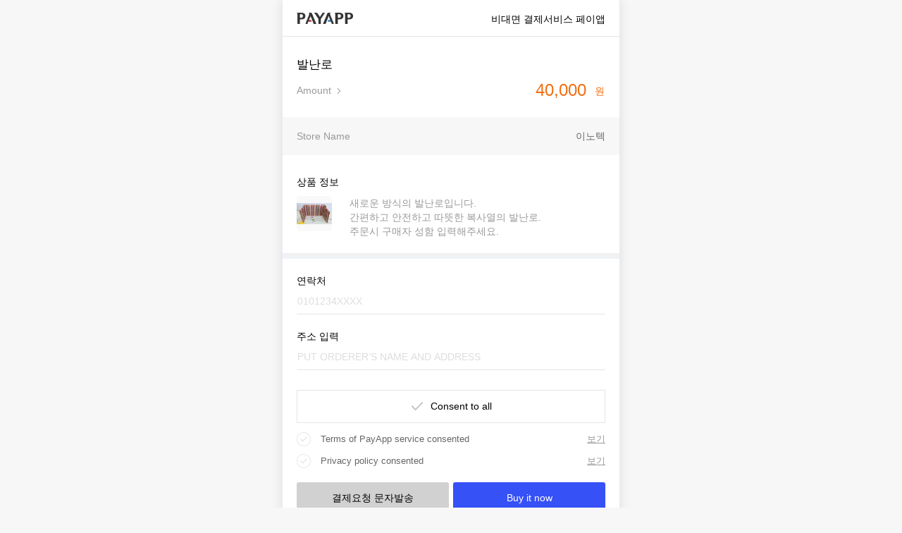

--- FILE ---
content_type: text/html; charset=UTF-8
request_url: https://www.payapp.kr/L/26C9D9183945
body_size: 10788
content:
<!DOCTYPE html>
<html>
<head>
	<meta charset="utf-8" />
	<meta name="viewport" content="width=device-width, initial-scale=1, user-scalable=no" />
    <meta name="format-detection" content="telephone=no" />
    <meta property="og:type" content="website">
    <meta property="og:title" content="PayApp">
    <meta property="og:url" content="https://www.payapp.kr/L/26C9D9183945">
    <meta property="og:image" content="https://payapp.kr/new_home/img/meta_payapp_logo.png">
    <meta property="og:image:width" content="800">
    <meta property="og:image:height" content="400">
    <meta property="og:description" content="이노텍">
    <meta property="og:site_name" content="페이앱 공식 홈페이지">
	<title> PayApp </title>
	<script src="/javascript/jquery-1.9.1.min.js"></script>

<script src="/javascript/jquery.mobile-1.3.0.min.js"></script>
    <link rel="stylesheet" href="/css/webpay/new_webpay.min.css">
	<script type="text/javascript">
		$(document).bind( "pagebeforechange", function( e, data ) {
		});
		$(document).bind('pageinit',function(){
        });
        $(document).bind("mobileinit", function(){
            $.mobile.ajaxEnabled = false;
        });
        $(function() {
            $('a#payment_sms,a#payment_call')
                .css('cursor', 'pointer')
                .on('click', function () {
                    var f = $(document.frmNext);
                                        if ($('#mem_phone', f).val() == '' || $('#mem_phone', f).val() == '0101234XXXX') {
                        alert('PUT YOUR MOBILE/CELLPHONE NUMBER');
                        return;
                    }
                                        if ($('#pay_addr', f).val() == '') {
                        alert('PUT ORDERER’S NAME AND ADDRESS');
                        return;
                    }
                                        if (!$('input#agreeTerm', f).prop('checked')) {
                        alert('AGREE WITH THE ACCESS TERMS');
                        return;
                    }
                    if (!$('input#agreePriv', f).prop('checked')) {
                        alert('개인정보 처리방침에 동의하세요.');
                        return;
                    }
                    if ($(this).attr('id') == 'payment_sms') {
                        f.attr('action', 'https://www.payapp.kr/L/26C9D9183945?SMSPAGE').get(0).submit();
                    } else {
                        f.attr('action', 'https://www.payapp.kr/L/26C9D9183945?PAGELO').get(0).submit();
                    }
                });
            $('#input_price').on('keyup input', function () {
                var f = $(document.frmNext);
                                    var num = $('#input_price', f).val().replace(/[^0-9]/g, ''),
                        n = '',
                        idx = 0;
                    for (var i = 0; i < num.length; i += 3) {
                        idx = num.length - (3 + i);
                        n = num.substr((idx < 0 ? 0 : idx), 3 + (idx < 0 ? idx : 0)) + (n == '' ? n : ',' + n);
                    }
                    $('#input_price', f).val(n);
                            });
            $('#price', $(document.forms[0])).on('change',function () {
                if ($(this).val() == 'input_price') {
                    $('#input_price').parent().parent().show();
                } else {
                    $('#input_price').parent().parent().hide();
                }
            });
                                    $('input#agreeCheckAll:checkbox').on('click', function () {
                $('input#agreeTerm,input#agreePriv').prop('checked', $(this).prop('checked'));
            });
            $('input#agreeTerm,input#agreePriv').on('change', function () {
                var checked = $('input#agreeTerm').prop('checked') &&
                    $('input#agreePriv').prop('checked');
                $('input#agreeCheckAll').prop('checked', checked);
            });
        });
		function popwinclose(){
            window.close();
		}
	</script>
</head>
<body class="smsWrap">
    <div id="page1" class="bg-white" data-role="page" data-title="PayApp">

        <div data-role="header">
            <div class="logo ico">PAYAPP</div>
            <h1 class="pull-right">비대면 결제서비스 페이앱</h1>
        </div>

		<div data-role="content">
            <div class="content-wrap">

                                <!-- //tab -->

                <form action="" method="POST" name="frmNext" id="frmNext" onsubmit="return false;">
				<input type="hidden" name="L" id="L" value="KRW">

                    <div class="panel-goods">
                        <div class="inner">
                            <div class="good-name">
                                                                                                            발난로                                                                                                </div>
                            <!-- //상품명 -->

                            <div class="good-price">
                                <span>Amount<i class="ico ico-arrow-r"></i></span>
                                <p>
                                    40,000 <em>원</em>                                </p>
                            </div>
                            <!-- //상품금액 -->
                        </div>

                        <div class="sell-name">
                            <div class="inner">
                                <dl class="clearfix">
                                    <dt>Store Name</dt>
                                    <dd>
                                        이노텍                                    </dd>
                                </dl>
                            </div>
                        </div>
                        <!-- //상점정보 -->

                        <div class="prod-wrap">
                            <div class="inner">
                                <h3>상품 정보</h3>
                                                                                                            <div class="item">
                                            <div class="prod-img">
                                                <div class="thumb">
                                                                                                            <img src="https://www.payapp.kr/image/g/44499f6ada.jpg">
                                                                                                    </div>
                                            </div>
                                            <div class="prod-info">
                                                                                                    <p class="detail">새로운 방식의 발난로입니다.<br />
간편하고 안전하고 따뜻한 복사열의 발난로.<br />
주문시 구매자 성함 입력해주세요.</p>
                                                                                            </div>
                                        </div>
                                                                                                </div>
                        </div>
                        <!-- //그 외 상품 리스트 -->

                        <div class="inner">
                            <h3>연락처</h3>
                                                            <input type="text" pattern="[0-9]*" name="mem_phone" placeholder="0101234XXXX" id="mem_phone" maxlength="11" data-role="text" data-mini="true" class="form-control">
                                                        <!-- //구매자 연락처 -->

                                                            <h3>주소 입력</h3>
                                <input id="pay_addr" name="pay_addr" value="" type="text" placeholder="PUT ORDERER’S NAME AND ADDRESS" data-mini="true" class="form-control">
                                                        <!-- //주소입력 -->

                                                                                                                    <!-- //수기결제 안내 -->

                            <div class="all-check">
                                <input type="checkbox" name="agreeCheckAll" id="agreeCheckAll" data-role="none">
                                <label for="agreeCheckAll">
                                    <span><i></i>Consent to all</span>
                                </label>
                            </div>
                            <div class="agreement-wrap">
                                <ul>
                                    <li>
                                        <label for="agreeTerm" class="input-chk">
                                            <input type="checkbox" name="agreeTerm" id="agreeTerm" value="1" data-role="none"> <span>Terms of PayApp service consented</span>
                                        </label>
                                        <a href="https://www.payapp.kr/L/26C9D9183945?AGREEMENT&L=KRW" data-role="none" data-transition="slide" data-inline="true" data-mini="true" rel="external" data-ajax="false">
                                            보기                                        </a>
                                    </li>
                                    <li>
                                        <label for="agreePriv" class="input-chk">
                                            <input type="checkbox" name="agreePriv" id="agreePriv" value="1" data-role="none"> <span>Privacy policy consented</span>
                                        </label>
                                        <a href="https://www.payapp.kr/L/26C9D9183945?AGREEMENT2&L=KRW" data-role="none" data-transition="slide" data-inline="true" data-mini="true" rel="external" data-ajax="false">
                                            보기                                        </a>
                                    </li>
                                </ul>
                            </div>
                            <!-- //약관동의 -->

                        </div>
                    </div>
                    <!-- //panel-goods -->

                                            <div class="ui-grid-btn">
                            <a id="payment_sms" class="btn btn-gray">결제요청 문자발송</a>
                            <a id="payment_call" class="btn btn-blue">Buy it now</a>
                            <!--<a href="javascript:popwinclose()" class="btn btn-gray"></a>-->
                        </div>
                    			    </form>
            </div>
		</div>
    </div>

</body>
</html>


--- FILE ---
content_type: text/css
request_url: https://www.payapp.kr/css/webpay/new_webpay.min.css
body_size: 30981
content:
@-webkit-keyframes fadein{0%{opacity:0}to{opacity:1}}@-moz-keyframes fadein{0%{opacity:0}to{opacity:1}}@keyframes fadein{0%{opacity:0}to{opacity:1}}@-webkit-keyframes fadeout{0%{opacity:1}to{opacity:0}}@-moz-keyframes fadeout{0%{opacity:1}to{opacity:0}}@keyframes fadeout{0%{opacity:1}to{opacity:0}}@-webkit-keyframes popin{0%{-webkit-transform:scale(.8);opacity:0}to{-webkit-transform:scale(1);opacity:1}}@-moz-keyframes popin{0%{-moz-transform:scale(.8);opacity:0}to{-moz-transform:scale(1);opacity:1}}@keyframes popin{0%{transform:scale(.8);opacity:0}to{transform:scale(1);opacity:1}}@-webkit-keyframes popout{0%{-webkit-transform:scale(1);opacity:1}to{-webkit-transform:scale(.8);opacity:0}}@-moz-keyframes popout{0%{-moz-transform:scale(1);opacity:1}to{-moz-transform:scale(.8);opacity:0}}@keyframes popout{0%{transform:scale(1);opacity:1}to{transform:scale(.8);opacity:0}}@-webkit-keyframes slideinfromright{0%{-webkit-transform:translate3d(100%,0,0)}to{-webkit-transform:translate3d(0,0,0)}}@-moz-keyframes slideinfromright{0%{-moz-transform:translateX(100%)}to{-moz-transform:translateX(0)}}@keyframes slideinfromright{0%{transform:translateX(100%)}to{transform:translateX(0)}}@-webkit-keyframes slideinfromleft{0%{-webkit-transform:translate3d(-100%,0,0)}to{-webkit-transform:translate3d(0,0,0)}}@-moz-keyframes slideinfromleft{0%{-moz-transform:translateX(-100%)}to{-moz-transform:translateX(0)}}@keyframes slideinfromleft{0%{transform:translateX(-100%)}to{transform:translateX(0)}}@-webkit-keyframes slideouttoleft{0%{-webkit-transform:translate3d(0,0,0)}to{-webkit-transform:translate3d(-100%,0,0)}}@-moz-keyframes slideouttoleft{0%{-moz-transform:translateX(0)}to{-moz-transform:translateX(-100%)}}@keyframes slideouttoleft{0%{transform:translateX(0)}to{transform:translateX(-100%)}}@-webkit-keyframes slideouttoright{0%{-webkit-transform:translate3d(0,0,0)}to{-webkit-transform:translate3d(100%,0,0)}}@-moz-keyframes slideouttoright{0%{-moz-transform:translateX(0)}to{-moz-transform:translateX(100%)}}@keyframes slideouttoright{0%{transform:translateX(0)}to{transform:translateX(100%)}}@-webkit-keyframes slideinfromtop{0%{-webkit-transform:translateY(-100%)}to{-webkit-transform:translateY(0)}}@-moz-keyframes slideinfromtop{0%{-moz-transform:translateY(-100%)}to{-moz-transform:translateY(0)}}@keyframes slideinfromtop{0%{transform:translateY(-100%)}to{transform:translateY(0)}}@-webkit-keyframes slideouttotop{0%{-webkit-transform:translateY(0)}to{-webkit-transform:translateY(-100%)}}@-moz-keyframes slideouttotop{0%{-moz-transform:translateY(0)}to{-moz-transform:translateY(-100%)}}@keyframes slideouttotop{0%{transform:translateY(0)}to{transform:translateY(-100%)}}@-webkit-keyframes slideinfrombottom{0%{-webkit-transform:translateY(100%)}to{-webkit-transform:translateY(0)}}@-moz-keyframes slideinfrombottom{0%{-moz-transform:translateY(100%)}to{-moz-transform:translateY(0)}}@keyframes slideinfrombottom{0%{transform:translateY(100%)}to{transform:translateY(0)}}@-webkit-keyframes slideouttobottom{0%{-webkit-transform:translateY(0)}to{-webkit-transform:translateY(100%)}}@-moz-keyframes slideouttobottom{0%{-moz-transform:translateY(0)}to{-moz-transform:translateY(100%)}}@keyframes slideouttobottom{0%{transform:translateY(0)}to{transform:translateY(100%)}}.ui-disabled{filter:Alpha(Opacity=30);opacity:.3;zoom:1}.ui-disabled,.ui-disabled a{cursor:default!important;pointer-events:none}.fade.out{opacity:0;-webkit-animation-duration:125ms;-webkit-animation-name:fadeout;-moz-animation-duration:125ms;-moz-animation-name:fadeout;animation-duration:125ms;animation-name:fadeout}.fade.in,.pop.in{opacity:1;-webkit-animation-duration:225ms;-webkit-animation-name:fadein;-moz-animation-duration:225ms;-moz-animation-name:fadein;animation-duration:225ms;animation-name:fadein}.pop{-webkit-transform-origin:50% 50%;-moz-transform-origin:50% 50%;transform-origin:50% 50%}.pop.in{-webkit-transform:scale(1);-webkit-animation-name:popin;-webkit-animation-duration:350ms;-moz-transform:scale(1);-moz-animation-name:popin;-moz-animation-duration:350ms;transform:scale(1);animation-name:popin;animation-duration:350ms}.pop.out{-webkit-animation-name:fadeout;-webkit-animation-duration:100ms;-moz-animation-name:fadeout;-moz-animation-duration:100ms;animation-name:fadeout;animation-duration:100ms;opacity:0}.pop.in.reverse{-webkit-animation-name:fadein;-moz-animation-name:fadein;animation-name:fadein}.pop.out.reverse{-webkit-transform:scale(.8);-webkit-animation-name:popout;-moz-transform:scale(.8);-moz-animation-name:popout;transform:scale(.8);animation-name:popout}.slide.in,.slide.out{-webkit-animation-timing-function:ease-out;-webkit-animation-duration:350ms;-moz-animation-timing-function:ease-out;-moz-animation-duration:350ms;animation-timing-function:ease-out;animation-duration:350ms}.slide.out{-webkit-transform:translate3d(-100%,0,0);-webkit-animation-name:slideouttoleft;-moz-transform:translateX(-100%);-moz-animation-name:slideouttoleft;transform:translateX(-100%);animation-name:slideouttoleft}.slide.in{-webkit-transform:translate3d(0,0,0);-webkit-animation-name:slideinfromright;-moz-transform:translateX(0);-moz-animation-name:slideinfromright;transform:translateX(0);animation-name:slideinfromright}.slide.out.reverse{-webkit-transform:translate3d(100%,0,0);-webkit-animation-name:slideouttoright;-moz-transform:translateX(100%);-moz-animation-name:slideouttoright;transform:translateX(100%);animation-name:slideouttoright}.slide.in.reverse{-webkit-transform:translate3d(0,0,0);-webkit-animation-name:slideinfromleft;-moz-transform:translateX(0);-moz-animation-name:slideinfromleft;transform:translateX(0);animation-name:slideinfromleft}.slidefade.out{-webkit-transform:translateX(-100%);-webkit-animation-name:slideouttoleft;-webkit-animation-duration:225ms;-moz-transform:translateX(-100%);-moz-animation-name:slideouttoleft;-moz-animation-duration:225ms;transform:translateX(-100%);animation-name:slideouttoleft;animation-duration:225ms}.slidefade.in,.slidefade.out.reverse{-webkit-transform:translateX(0);-webkit-animation-duration:200ms;-moz-transform:translateX(0);-moz-animation-duration:200ms;transform:translateX(0);animation-duration:200ms}.slidefade.out.reverse{-webkit-transform:translateX(100%);-webkit-animation-name:slideouttoright;-moz-transform:translateX(100%);-moz-animation-name:slideouttoright;transform:translateX(100%);animation-name:slideouttoright}.slidedown.in.reverse,.slidefade.in,.slidefade.in.reverse{-webkit-animation-name:fadein;-moz-animation-name:fadein;animation-name:fadein}.slidefade.in.reverse{-webkit-transform:translateX(0);-webkit-animation-duration:200ms;-moz-transform:translateX(0);-moz-animation-duration:200ms;transform:translateX(0);animation-duration:200ms}.slidedown.out{-webkit-animation-name:fadeout;-webkit-animation-duration:100ms;-moz-animation-name:fadeout;-moz-animation-duration:100ms;animation-name:fadeout;animation-duration:100ms}.slidedown.in{-webkit-transform:translateY(0);-webkit-animation-name:slideinfromtop;-webkit-animation-duration:250ms;-moz-transform:translateY(0);-moz-animation-name:slideinfromtop;-moz-animation-duration:250ms;transform:translateY(0);animation-name:slideinfromtop;animation-duration:250ms}.slidedown.in.reverse{-webkit-animation-duration:150ms;-moz-animation-duration:150ms;animation-duration:150ms}.slidedown.out.reverse{-webkit-transform:translateY(-100%);-webkit-animation-name:slideouttotop;-webkit-animation-duration:200ms;-moz-transform:translateY(-100%);-moz-animation-name:slideouttotop;-moz-animation-duration:200ms;transform:translateY(-100%);animation-name:slideouttotop;animation-duration:200ms}.slideup.out{-webkit-animation-name:fadeout;-webkit-animation-duration:100ms;-moz-animation-name:fadeout;-moz-animation-duration:100ms;animation-name:fadeout;animation-duration:100ms}.slideup.in{-webkit-transform:translateY(0);-webkit-animation-name:slideinfrombottom;-webkit-animation-duration:250ms;-moz-transform:translateY(0);-moz-animation-name:slideinfrombottom;-moz-animation-duration:250ms;transform:translateY(0);animation-name:slideinfrombottom;animation-duration:250ms}.slideup.in.reverse{-webkit-animation-name:fadein;-webkit-animation-duration:150ms;-moz-animation-name:fadein;-moz-animation-duration:150ms;animation-name:fadein;animation-duration:150ms}.slideup.out.reverse{-webkit-transform:translateY(100%);-webkit-animation-name:slideouttobottom;-webkit-animation-duration:200ms;-moz-transform:translateY(100%);-moz-animation-name:slideouttobottom;-moz-animation-duration:200ms;transform:translateY(100%);animation-name:slideouttobottom;animation-duration:200ms}input[type=number]::-webkit-inner-spin-button,input[type=number]::-webkit-outer-spin-button{-webkit-appearance:none;margin:0}input[type=number]{-moz-appearance:textfield}.form-group label,.ui-loading .ui-loader{display:block}.ui-loader{display:none;z-index:9999999;position:fixed;top:50%;left:50%;border:0}.ui-loader-default{background:0 0;filter:Alpha(Opacity=18);opacity:.18;width:46px;height:46px;margin-left:-23px;margin-top:-23px}.ui-loader-default h1{font-size:0;width:0;height:0;overflow:hidden}.ui-loader .ui-icon{background-color:#000;display:block;margin:0;width:44px;height:44px;padding:1px;-webkit-border-radius:36px;border-radius:36px}.ui-mobile{background:#f7f7f7}.ui-mobile,.ui-mobile body{height:100%;overflow-x:hidden;overflow-y:auto;font-size:62.5%;font-family:Verdana,sans-serif}.ui-mobile fieldset,.ui-page{padding:0;margin:0}.ui-mobile a img,.ui-mobile fieldset{border-width:0}.ui-mobile fieldset{min-width:0}.ui-mobile-viewport{margin:0;overflow-x:visible;-webkit-text-size-adjust:100%;-ms-text-size-adjust:none;-webkit-tap-highlight-color:transparent}body.ui-mobile-viewport,div.ui-mobile-viewport{overflow-x:hidden;overflow-y:auto;font-size:1.4rem;font-weight:400;line-height:1.42857143}.ui-mobile [data-role=dialog],.ui-mobile [data-role=page],.ui-page{width:100%;min-height:100%;display:none;order:0}.ui-mobile .ui-page-active{display:block;overflow:visible}.ui-page{outline:0}@media screen and (orientation:portrait){.ui-mobile .ui-page{min-height:420px}}@media screen and (orientation:landscape){.ui-mobile .ui-page{min-height:300px;max-width:480px;margin:0 auto;border-left:1px solid #e7eaf3;border-right:1px solid #e7eaf3;-moz-box-shadow:0 0 16px rgba(0,0,0,.1);-webkit-box-shadow:0 0 16px rgba(0,0,0,.1);box-shadow:0 0 16px rgba(0,0,0,.1)}}.ui-header{position:relative;height:52px;padding:1.2em 20px;text-align:center;z-index:2;border-bottom:1px solid #e5e5e5}.ui-footer .ui-title,.ui-header .ui-title{display:block;margin:0;padding:0;font-weight:400}.ui-header .ui-title{font-size:1.4rem}.ui-header .close,.ui-header .logo,.ui-header .prev{position:absolute;left:20px;top:50%;-webkit-transform:translateY(-50%);-moz-transform:translateY(-50%);-ms-transform:translateY(-50%);-o-transform:translateY(-50%);transform:translateY(-50%)}.ui-header .logo{width:80px;height:16px;background:url(/img/sms/logo.png)}.ui-header .close,.ui-header .prev{width:18px;height:18px}.ui-header .prev{background:url(/img/sms/btn_prev.png)}.ui-header .close{background:url(/img/sms/btn_close.png)}*,:after,:before{-webkit-box-sizing:border-box;-moz-box-sizing:border-box;box-sizing:border-box}*,:after,:before,button,dd,dl,dt,fieldset,form,input,legend,li,ol,select,table,td,textarea,th,ul{margin:0;padding:0}button,fieldset,img{border:0}.table-terms tbody th.line-none,button{background:0 0}li,ol,ul{list-style:none}address,em{font-style:normal}b,strong{font-weight:500}small{font-size:1.1rem}a,a:visited{text-decoration:none}img{max-width:100%;vertical-align:top}input,select,textarea{background:0 0;-webkit-border-radius:0 0;-webkit-appearance:none;-moz-appearance:none;appearance:none;border-radius:0;border:0}input:focus{outline:0!important}input[type=password],input[type=text]{width:100%;height:38px;font-size:1.4rem;border:1px solid transparent}input:-webkit-autofill{-webkit-text-fill-color:#000}input:-webkit-autofill:active,input:-webkit-autofill:focus,input:-webkit-autofill:hover{-webkit-box-shadow:inset inset 0 0 0 transparent;-moz-box-shadow:inset inset 0 0 0 transparent;box-shadow:inset inset 0 0 0 transparent;-webkit-transition:background .5s ease-in-out;-moz-transition:background .5s ease-in-out;-ms-transition:background .5s ease-in-out;-o-transition:background .5s ease-in-out;transition:background .5s ease-in-out}input::-moz-placeholder,input::placeholder,textarea::-moz-placeholder,textarea::placeholder{color:#ddd!important}input:-ms-input-placeholder{color:#ddd}input::placeholder{color:#ddd}input:-moz-read-only{color:#999;background-color:#fff}input:read-only{color:#999;background-color:#fff}input:read-only:focus{border-bottom-color:#e5e5e5!important}input.form-control{border-bottom-color:#e5e5e5}input.form-control:focus{border-bottom-color:#000}.input-chk{position:relative;display:inline-block;font-weight:400;line-height:24px;color:#666}.input-chk input+span{display:inline-block;margin-left:34px}.input-chk input[type=checkbox]{display:none}.input-chk input[type=checkbox]+span:before{position:absolute;left:0;top:2px;content:" ";display:inline-block;width:20px;height:20px;background:url(/img/sms/checkbox.png)0 0 no-repeat;background-size:100%}.input-chk input[type=checkbox]:checked+span:before{background:url(/img/sms/checkbox.png)0-20px no-repeat;background-size:100%}.form-group,.sell-name dl{width:100%}.panel-cont .form-group:first-child label{margin-top:1.5em}.form-group input,.select-wrapper select{width:100%;height:38px;padding:0 12px;color:#999;font-size:1.4rem}.form-group input{background:#fff;border:1px solid #e5e5e5}.form-group label small{margin-top:2px}.form-group .guide{width:100%;margin-top:5px}.form-group .guide:after{content:" ";display:table;clear:both}.form-group small .ico-mark-qu{margin-right:3px;vertical-align:-3px}.form-group .card-num{font-size:0;background:#fff;border:1px solid #e5e5e5}.form-group .card-num *{font-size:1.4rem;vertical-align:middle}.form-group .card-num span{display:inline-block;width:4%;text-align:center}.form-group .card-num input{display:inline-block;width:22%;border-color:transparent}.form-group .half-2{float:left;width:48%}.form-group .half-2+.half-2{margin-left:4%}.form-inline,.select-wrapper{position:relative}.select-wrapper{display:inline-block;width:100%;background:#fff}.select-wrapper:after{position:absolute;top:15px;right:12px;width:12px;height:7px;content:"";background:url(/img/sms/arrow_down.png)0 0 no-repeat;background-size:100%}.all-check label,.select-wrapper select{position:relative;border:1px solid #e5e5e5}.select-wrapper select{border-radius:0;background-color:transparent}.all-check{margin:2em 0 .5em}.all-check label{display:block;width:100%;padding:.9em;text-align:center}.all-check input+label span{position:relative;display:inline-block}.all-check input[type=checkbox]{display:none}.all-check input[type=checkbox]+label span i{display:inline-block;margin-right:10px;vertical-align:-3px;width:18px;height:16px;background:url(/img/sms/checkbox_all.png)0 0 no-repeat;background-size:100%}.all-check input[type=checkbox]:checked+label span i{background:url(/img/sms/checkbox_all.png)0-16px no-repeat;background-size:100%}.all-check input[type=checkbox]:checked+label{border:1px solid #3651f6}#cardlist:after,.form-group:after,.ui-header:after{content:" ";display:table;clear:both}.clearfix:after{visibility:hidden;height:0;font-size:0}.clearfix{display:table}.hidden{position:absolute;width:1px;height:1px;margin:-1px;overflow:hidden;text-indent:-9999px;clip:rect(0 0 0 0)}.ellipsis{overflow:hidden;text-overflow:ellipsis;display:-webkit-box;-webkit-line-clamp:1;-webkit-box-orient:vertical;word-break:break-word;white-space:nowrap}.sell-name dd,.text-right{text-align:right}.text-center{text-align:center}.center-block{display:block!important;margin-left:auto;margin-right:auto}.pull-right{float:right}.pull-left{float:left}.red{color:#e11522!important}.gray{color:#998!important}.blue{color:#3651f6!important}.orange{color:#f16e12!important}.bg-gray{background:#f7f7f7!important}.bg-white{background:#fff!important}.bd-none{border-color:transparent}.mt35{margin-top:35px!important}.row-table{display:table;width:100%;height:calc(100vh - 110px)}.row-table .row-cell{display:table-cell;vertical-align:middle}.form-group label,h3{font-size:1.4rem;font-weight:400}h3{margin:1.5em 0 0}.form-group label{margin:1em 0 5px}.panel-title{padding:1em 20px}.panel-title h1{margin-bottom:5px;font-size:1.7rem;font-weight:500}.panel-title p{color:#999}.ui-page .ico{overflow:hidden;text-indent:-9999px;background-size:100%}.ico-arrow-r{width:6px;height:11px;background:url(/img/sms/arrow_right.png)}.ico-mark-ex{width:14px;height:14px;background:url(/img/sms/mark_ex.png)}.ico-mark-qu{width:14px;height:14px;background:url(/img/sms/mark_qu.png)}.ico-mark-qu-orange{width:14px;height:14px;background:url(/img/sms/mark_qu_orange.png)}.ui-fixed-btn,.ui-grid-btn{width:100%;display:table;table-layout:fixed}.ui-grid-btn{padding:0 14px;border-collapse:separate;border-spacing:6px 0;background:0 0}.ui-grid-btn a{border-radius:3px}.ui-fixed-btn{position:fixed;bottom:0;max-width:480px;background:#fff;z-index:10}.ui-fixed-btn a,.ui-grid-btn a{display:table-cell}.btn{display:inline-block;padding:.9em;font-size:1.4rem;text-align:center;line-height:1.45;white-space:nowrap;vertical-align:middle;cursor:pointer}.btn-blue{color:#fff;background:#3651f6}.btn-gray{color:#000;background:#d1d1d1}.btn-navy{color:#fff;background:#8a8da2}.btn-outline-navy{color:#8a8da2;border:1px solid #8a8da2;background:#fff}.btn-blue-line{margin:4em 0 1.2em;border:1px solid #3651f6}.btn-round{-webkit-border-radius:4px;-moz-border-radius:4px;border-radius:4px}.btn-sm{font-size:1.3rem;padding:8px 15px}.btn-xs{font-size:1.1rem;padding:5px 10px}.ui-content{position:relative;height:100%;min-height:100%;overflow:visible;overflow-x:hidden}.content-wrap{margin-bottom:2em}.clearfix:after,.content-wrap:after{clear:both;content:" ";display:table}.inner{margin:0 20px}.panel-goods{padding:2em 0 1em}.good-name{font-size:1.7rem}.good-price{padding:.5em 0 1.5em}.good-price p,.good-price>span,.ui-page .ico{display:inline-block;vertical-align:middle}.good-price>span{width:100px;color:#999}.good-price p{width:calc(100% - 100px);margin-left:-5px;color:#f16e12;font-size:2.4rem;text-align:right}.good-price p em{margin-left:5px;vertical-align:2px;font-size:1.4rem}.good-price .ico-arrow-r{margin-left:8px;vertical-align:-2px}.good-price .form-inline,.good-price .select-wrapper{margin-top:5px}.good-price .form-inline input{padding-right:20px}.good-price .form-inline .won{position:absolute;right:0;top:12px}.sell-name{margin:0 0 2em;padding:1.2em 0;background:#f7f7f7}.sell-name dl+dl{padding-top:1em}.sell-name dt{float:left;width:90px;color:#999}.sell-name dd{float:right;color:#666;width:calc(100% - 90px)}.sell-name.bank-result{padding:2em 0;background:#fff}.sell-name.bank-result dl{padding-bottom:1em;border-bottom:1px solid #f3f3f3!important}.memo-area{margin-top:10px;color:#999}.prod-wrap:after{content:" ";display:block;height:8px;margin-top:1.5em;background:#f0f2f4}.item{padding-top:10px}.agreement-wrap ul li:after,.item .prod-info .prod-cont:after,.item:after,.pay-select:after{clear:both;content:" ";display:table}.item .prod-img{overflow:hidden;float:left;width:50px;height:50px;border-radius:5px}.item .prod-img .thumb{position:relative;height:0;padding-top:100%;width:100%;background:#f9f9f9;text-align:center}.item .prod-img .thumb img{position:absolute;left:50%;top:50%;-webkit-transform:translate(-50%,-50%);-moz-transform:translate(-50%,-50%);-ms-transform:translate(-50%,-50%);-o-transform:translate(-50%,-50%);transform:translate(-50%,-50%)}img.no-img{width:24px}.item .prod-info{margin-left:75px}.item .prod-info .tit span{display:block;margin-top:2px;color:#3651f6}.item .prod-info .detail{color:#999;font-size:1.4rem}.item .prod-info .prod-cont{width:100%}.item .prod-info span{width:50%;float:left}.item .prod-info span:last-child{text-align:right}.description{margin-top:1em;text-align:left;letter-spacing:-.05px}.description p{font-size:1.3rem;color:#999}.description .ico-mark-ex{margin-right:5px;vertical-align:-3px}.description .label{min-width:25px;padding:1px 6px;margin-left:7px;color:#55609f;border-radius:50px;border:1px solid #55609f;vertical-align:2px}.description-box{padding:16px 20px;line-height:1.7;background:#f9f9f9}.agreement-wrap ul li{padding:.3em 0;font-weight:400;font-size:1.3rem}.agreement-wrap ul li a{float:right;color:#999;text-decoration:underline;line-height:24px}.give-check{margin-top:1.2em;padding:.8em 1em;border-radius:10px;background:#f7f7f7}.give-check h3{margin-top:1em}.give-check label{display:block}.give-dropdown{padding:.1em 1em 1em;border-radius:10px;background:#fff;margin-top:1em}.terms-wrap{margin-top:2em;padding-bottom:3em}.terms-wrap h1{margin:1.5em 0 .5em;font-size:1.4rem;font-weight:500}.terms-wrap h1:nth-child(1){margin-top:0}.terms-wrap p{margin:10px 0 5px;color:#666;font-size:1.3rem}.terms-wrap ol li,.terms-wrap ul li{color:#666;font-size:1.3rem;margin:5px 0}.terms-wrap textarea{width:100%;color:#666;font:inherit;font-size:1.3rem!important}.terms-wrap ol ol,.terms-wrap ol ul,.terms-wrap ul ol,.terms-wrap ul ul{margin-left:15px}.table-terms{width:100%;margin-top:10px;border-collapse:collapse;border-spacing:0}.table-terms thead th{padding:8px 10px;color:#fff;font-size:1.3rem;font-weight:400;border:1px solid #656770;background:#656770}.table-terms tbody th{text-align:left;font-weight:400;background:#f5f5f5}.table-terms tbody td,.table-terms tbody th{padding:8px 10px;color:#666;border:1px solid #e3e3e3;word-break:break-all;font-size:1.2rem}.pay-select{margin-right:14px;margin-left:14px;margin-bottom:3rem}.pay-select a{margin:12px 6px 0}.list-type{position:relative;float:left;width:calc(50% - 12px);min-height:72px;display:block;color:#222;text-align:center;border:1px solid #eeeef0;background:#fff}.list-type p{width:100%;position:absolute;top:50%;left:50%;-webkit-transform:translate(-50%,-50%);-moz-transform:translate(-50%,-50%);-ms-transform:translate(-50%,-50%);-o-transform:translate(-50%,-50%);transform:translate(-50%,-50%);font-size:1.6rem}.list-type p span{vertical-align:middle;margin-left:10px;font-size:1.4rem}.list-type p:before{display:inline-block;content:"";vertical-align:middle;background-size:100%!important}.smilepay p:before{width:88px;height:20px;background:url(/img/sms/icon_smilepay.png)0 center no-repeat}.tosspay p:before{width:114px;height:22px;background:url(/img/sms/logo-toss-pay.png)0 center no-repeat}.naverpay p:before{width:51px;height:20px;background:url(/img/sms/icon_npay.png)0 center no-repeat}.kakao p:before{width:52px;height:16px;background:url(/img/sms/icon_kakao.png)0 center no-repeat}.payco p:before{width:56px;height:21px;background:url(/img/sms/icon_payco.png)0 center no-repeat}.card p:before{width:24px;height:22px;background:url(/img/sms/icon_card.png)0 center no-repeat}.mobile p:before{width:23px;height:22px;background:url(/img/sms/icon_mobile.png)0 center no-repeat}.bank p:before{width:24px;height:22px;background:url(/img/sms/icon_bank.png)0 center no-repeat}.account p:before{width:31px;height:22px;background:url(/img/sms/icon_account.png)left center no-repeat}.imagine p:before{width:31px;height:22px;background:url(/img/sms/icon_imagine.png)left center no-repeat}.zeropay p:before{width:56px;height:21px;background:url(/img/sms/icon_zero.png)0 center no-repeat}.wechat p:before{width:104px;height:20px;background:url(/img/sms/logo_wechatpay.png)0 center no-repeat}.applepay p:before{width:50px;height:22px;background:url(/img/sms/logo_applepay.png)0 center no-repeat}.nana p:before{width:26px;height:18px;background:url(/img/sms/icon_nana.png)0 center no-repeat}.nana.list-type p span{margin-left:8px}.chongmu p:before{width:31px;height:20px;background:url(/img/sms/icon_chongmu.png)0 center no-repeat}.chongmu.list-type p span{margin-left:7px}.tooltip,.tooltip::after,.tooltip::before{position:absolute;left:50%;transform:translateX(-50%)}.tooltip{white-space:nowrap;top:-6px;color:#4656f3;font-size:10px;line-height:1;text-align:center;padding:4px 6px;border-radius:3px;border:1px solid #4656f3;background:#fff}.tooltip::after,.tooltip::before{content:""}.tooltip::before{z-index:1;bottom:-3.5px;border-width:4px 4px 0;border-style:solid;border-color:#fff transparent transparent}.tooltip::after{bottom:-5px;border-width:5px 5px 0;border-style:solid;border-color:#4656f3 transparent transparent}.ui-link{margin-top:12px!important}.list-btn{position:relative;padding:0 20px;min-height:72px;display:block;color:#222;text-align:left;border:1px solid #eeeef0;background:#fff}.list-btn+.list-btn,.mobile-select .list{margin-top:12px}.list-btn.ui-link:last-child{margin-bottom:3em}.list-btn p,.list-btn:after,.list-btn:before{position:absolute;top:50%;-webkit-transform:translateY(-50%);-moz-transform:translateY(-50%);-ms-transform:translateY(-50%);-o-transform:translateY(-50%);transform:translateY(-50%)}.list-btn:after,.list-btn:before{display:inline-block;content:"";background-size:100%!important}.list-btn:after{right:20px;width:8px;height:13px;background:url(/img/sms/arrow_right.png)right center no-repeat}.list-btn:before{left:20px;width:31px;height:22px}.list-btn p{width:100%;left:65px;font-size:1.5rem}.list-btn small{display:block;margin-top:3px;color:#aaa}.list-btn small span{margin-left:5px;color:#e11522}.check:before{background:url(/img/sms/icon_check_card.png)left center no-repeat}.corp:before{background:url(/img/sms/icon_corp_card.png)left center no-repeat}.isp:before{background:url(/img/sms/icon_isp_card.png)left center no-repeat}.account:before{background:url(/img/sms/icon_account.png)left center no-repeat;background-size:100%}.imagine:before{background:url(/img/sms/icon_imagine.png)left center no-repeat;background-size:100%}.card:before{background:url(/img/sms/icon_card.png)left center no-repeat;background-size:100%}.calendar:before{background:url(/img/sms/icon_corp_calendar.png)left center no-repeat}.panel-cont{padding:.1em 0 2em}.mobile-select:after{clear:both;content:" ";display:table}.mobile-select .list:nth-child(even){margin-left:12px}.mobile-select .list{float:left;width:calc(50% - 6px);text-align:center}.mobile-select .list label{position:relative;width:100%;min-height:72px;display:block;border:1px solid #eeeef0;background:#fff}.mobile-select input[type=radio]{display:none}.mobile-select input[type=radio]:checked+label{border:1px solid #666}.mobile-select .list img{width:80px;position:absolute;top:50%;left:50%;-webkit-transform:translate(-50%,-50%);-moz-transform:translate(-50%,-50%);-ms-transform:translate(-50%,-50%);-o-transform:translate(-50%,-50%);transform:translate(-50%,-50%)}.alert-msg,.road-msg{color:#999;text-align:center}.alert-msg{padding:0 20px}.alert-msg:before{display:block;content:"";width:70px;height:70px;margin:0 auto 2.5em;background:url(/img/sms/alert_msg.png)0 0 no-repeat;background-size:100%}.road-msg{margin-top:3em}.road-msg p+p{margin-top:5px}.btn-escrow{margin:10px 0 0 34px}.escrow-popup{padding:4em 0;text-align:center}.escrow-popup .escrow-img p{margin-top:1.5em;color:#999}.escrow-popup .escrow-img b{display:block;margin-top:2px;color:#000;font-size:1.6rem}.escrow-popup .escrow-img img{width:75px}.escrow-popup .escrow-cont{padding:16px 18px;margin-top:3rem;font-size:1.2rem;color:#666;text-align:justify;background:#f5f5f5}.escrow-popup .escrow-cont p{color:#0072bc;font-weight:700}.escrow-popup table{margin:1.5em 0 .8em;text-align:left}.escrow-popup .description{margin-top:0}#cardlist img{display:block;height:16px;margin:0 auto 4px}#cardlist li.btncard{position:relative;float:left;display:block;width:calc(33.3333% - 6px);margin-right:9px;margin-top:9px;padding:6px;text-align:center;font-size:1.2rem;color:#222;background:#fff}#cardlist li.btncard:nth-of-type(3n),.ui-collapsible-content .ui-btn-hover-c:nth-of-type(3n),.ui-collapsible-content .ui-btn-up-c:nth-of-type(3n){margin-right:0}#cardlist li.btncard.on:before,#cardlist li.btncard:before{display:block;content:" ";position:absolute}#cardlist li.btncard:before{left:-1px;right:-1px;top:-1px;bottom:-1px;border:1px solid #eeeef0}#cardlist li.btncard.on:before{left:0;right:0;top:0;bottom:0;border:1px solid #666;z-index:1}.currencySelect{padding:0 20px;background:#f7f7f7}.currencySelect a{position:relative;display:inline-block;padding:1.4em 0 .7em;margin-top:0!important;font-family:sans-serif;text-align:center;color:#999;font-weight:600;font-size:1.4rem}.currencySelect a:not(:first-child){margin-left:2em}.currencySelect a.select{color:#333}.currencySelect a.select:after{content:"";display:inline-block;position:absolute;left:0;right:0;bottom:0;height:2px;background:#f6ab36}.nation-select{border-bottom:1px solid #e5e5e5}.nation-select input{padding:0;border-color:transparent}.nation-select [class*=col-]{float:left}.nation-select .col-5{width:40%}.nation-select .col-7{width:60%}.nation-area{width:100%;position:relative;display:inline-block;text-align:right;font-size:0}.nation-area:after,.ui-collapsible-heading:after{position:absolute;top:17px;right:0;width:12px;height:7px;content:"";background:url(/img/sms/arrow_down.png)0 0 no-repeat;background-size:100%}.nation-area input{width:20%;font-size:1.4rem;text-align:right}.nation-area span{width:auto;padding:0 25px 0 10px;color:#666;font-size:1.2rem;display:inline-table}.nation-area img{height:18px;margin-right:8px;vertical-align:-5px}.ui-collapsible-heading{position:relative;display:block;padding:0;margin:0}.ui-collapsible-heading a.ui-btn{position:relative;display:block;color:#222;padding:1.2em 0;border-bottom:1px solid #f3f3f3}.ui-collapsible-heading:after{top:50%;-webkit-transform:translateX(-50%);-moz-transform:translateX(-50%);-ms-transform:translateX(-50%);-o-transform:translateX(-50%);transform:translateX(-50%);margin-top:-3px}.ui-collapsible-heading-status{position:absolute;top:-9999px;left:0}.ui-icon-arrow-r{display:none}.ui-collapsible-content{display:block;margin:10px 0}.ui-collapsible-content-collapsed{display:none}.ui-listview:after{content:" ";display:table;clear:both}.ui-collapsible-content .ui-btn-hover-c,.ui-collapsible-content .ui-btn-up-c{position:relative;float:left;display:block;width:calc(33.3333% - 6px);margin-right:9px;margin-top:9px;text-align:center}.ui-collapsible-content .ui-btn-up-c{border:1px solid #eeeef0;background:#f7f7f7}.ui-btn-up-c .ui-btn-text a{display:block;padding:6px 0}.ui-btn-hover-c .ui-btn-text img,.ui-btn-up-c .ui-btn-text img{height:20px;margin-bottom:5px}.ui-btn-up-c .ui-btn-text span{display:block;font-size:1.1rem;color:#222}.ui-btn-up-c .ui-btn-text span.nationcodeIN{position:absolute;right:5px;top:2px;color:#999}.ui-collapsible-content .ui-btn-hover-c{border:1px solid #ffeef0;background:#d7d7d7}.ui-btn-hover-c .ui-btn-text a{display:block;padding:10px 0}.ui-btn-hover-c .ui-btn-text span{display:block;font-size:1.2rem;color:#222}.ui-btn-hover-c .ui-btn-text span.nationcodeIN{position:absolute;right:10px;top:7px;color:#999}